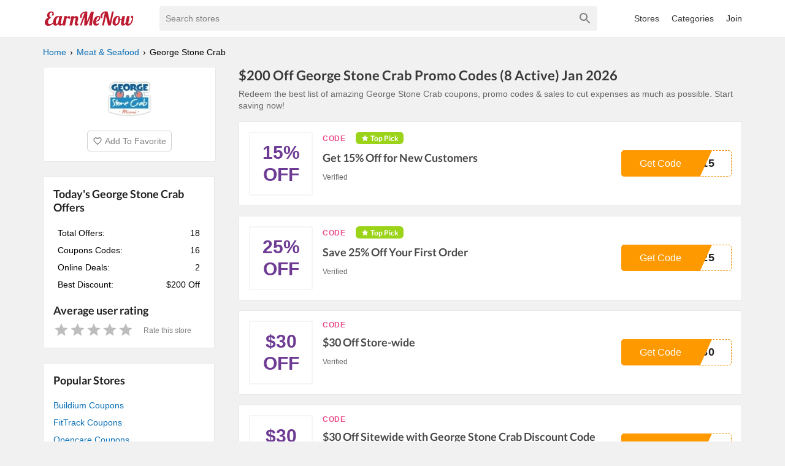

--- FILE ---
content_type: text/html; charset=utf-8
request_url: https://www.earnmenow.com/store/george-stone-crab-coupons/
body_size: 8130
content:
<!DOCTYPE html><html lang="en"><head><meta charSet="utf-8"/><meta name="viewport" content="width=device-width, initial-scale=1"/><link rel="apple-touch-icon" sizes="76x76" href="/fav/apple-touch-icon.png"/><link rel="icon" type="image/png" sizes="32x32" href="/fav/favicon-32x32.png"/><link rel="icon" type="image/png" sizes="16x16" href="/fav/favicon-16x16.png"/><link rel="manifest" href="/fav/site.webmanifest"/><link rel="mask-icon" href="/fav/safari-pinned-tab.svg" color="#5bbad5"/><link rel="shortcut icon" href="/fav/favicon.ico"/><meta name="msapplication-TileColor" content="#da532c"/><meta name="msapplication-config" content="/fav/browserconfig.xml"/><meta name="theme-color" content="#ffffff"/><link rel="preload" href="https://fonts.gstatic.com/s/lato/v17/S6u9w4BMUTPHh6UVSwiPGQ3q5d0.woff2" as="font" crossorigin="anonymous"/><title>$200 Off George Stone Crab Promo Codes (8 Active) Jan 2026</title><meta name="description" content="Redeem the best list of amazing George Stone Crab coupons, promo codes &amp; sales to cut expenses as much as possible. Start saving now!"/><meta property="og:url" content="https://www.earnmenow.com/store/george-stone-crab-coupons/"/><meta property="og:title" content="$200 Off George Stone Crab Promo Codes (8 Active) Jan 2026"/><meta property="og:description" content="Redeem the best list of amazing George Stone Crab coupons, promo codes &amp; sales to cut expenses as much as possible. Start saving now!"/><meta property="og:image" content="https://static.earnmenow.com/stores/george-stone-crab-coupons.png"/><meta property="og:site_name" content="EarnMeNow.com"/><meta property="og:type" content="website"/><script type="application/ld+json">{
  "@context": "http://schema.org",
  "@type": "Store",
  "name": "George Stone Crab Coupons",
  "logo": "https://static.earnmenow.com/stores/george-stone-crab-coupons.png",
  "image": "https://static.earnmenow.com/stores/george-stone-crab-coupons.png",
  "url": "https://www.georgestonecrab.com/",
  "sameAs": "https://www.georgestonecrab.com/",
  "mainEntityOfPage": {
    "@type": "WebPage",
    "url": "https://www.earnmenow.com/store/george-stone-crab-coupons/",
    "name": "$200 Off George Stone Crab Promo Codes (8 Active) Jan 2026",
    "description": "Redeem the best list of amazing George Stone Crab coupons, promo codes & sales to cut expenses as much as possible. Start saving now!",
    "publisher": {
      "@type": "Organization",
      "name": "EarnMeNow.com",
      "logo": {
        "@type": "ImageObject",
        "contentUrl": "https://www.earnmenow.com/logo/emn.svg"
      },
      "url": "https://www.earnmenow.com",
      "contactPoint": {
        "email": "contact@earnmenow.com",
        "contactType": "Customer Service",
        "availableLanguage": "English"
      }
    }
  }
}</script><link rel="canonical" href="https://www.earnmenow.com/store/george-stone-crab-coupons/"/><meta name="next-head-count" content="22"/><link rel="preload" href="/_next/static/css/fd5ba8e113c24800b46c.css" as="style"/><link rel="stylesheet" href="/_next/static/css/fd5ba8e113c24800b46c.css" data-n-g=""/><noscript data-n-css=""></noscript><script defer="" nomodule="" src="/_next/static/chunks/polyfills-a54b4f32bdc1ef890ddd.js"></script><script src="/_next/static/chunks/webpack-61095c13c5984b221292.js" defer=""></script><script src="/_next/static/chunks/framework-7ed9e7174fd43fb9a6b7.js" defer=""></script><script src="/_next/static/chunks/main-3d49fc9208a45ca951a0.js" defer=""></script><script src="/_next/static/chunks/pages/_app-0824a59133cf8d705ac3.js" defer=""></script><script src="/_next/static/chunks/698-08e0ea220ca9e39977bb.js" defer=""></script><script src="/_next/static/chunks/823-eff089d8ce2e9bfa5d7a.js" defer=""></script><script src="/_next/static/chunks/477-e7e340e936d4c8963736.js" defer=""></script><script src="/_next/static/chunks/pages/store/%5Bslug%5D-3e6f7851d9216eedd663.js" defer=""></script><script src="/_next/static/5qjX93AvrzDW1tB2OKUoq/_buildManifest.js" defer=""></script><script src="/_next/static/5qjX93AvrzDW1tB2OKUoq/_ssgManifest.js" defer=""></script></head><body><div id="__next"><header><div class="primary-header"><div class="container"><div class="nav-top"><div class="main-menu"><svg viewBox="0 0 24 24" fill="gray" width="32px" height="32px"><path d="M3 18h18v-2H3v2zm0-5h18v-2H3v2zm0-7v2h18V6H3z"></path></svg><div class="main-menu-list "><a href="/stores/">All Stores</a><a href="/coupon-categories/">All Categories</a><div><a>Join</a></div></div></div><img class="nav-logo w150" src="/logo/emn.svg" alt="EarnMeNow.com"/><style data-emotion-css="2b097c-container">.css-2b097c-container{position:relative;box-sizing:border-box;}</style><div class="search css-2b097c-container"><style data-emotion-css="795ay2-control">.css-795ay2-control{-webkit-align-items:center;-webkit-box-align:center;-ms-flex-align:center;align-items:center;background-color:#f1f1f1;border-color:hsl(0,0%,80%);border-radius:4px;border-style:solid;border-width:0;box-shadow:none;cursor:default;display:-webkit-box;display:-webkit-flex;display:-ms-flexbox;display:flex;-webkit-flex-wrap:wrap;-ms-flex-wrap:wrap;flex-wrap:wrap;-webkit-box-pack:justify;-webkit-justify-content:space-between;-ms-flex-pack:justify;justify-content:space-between;min-height:38px;outline:0 !important;position:relative;-webkit-transition:all 100ms;transition:all 100ms;box-sizing:border-box;}.css-795ay2-control:hover{border-color:hsl(0,0%,70%);}</style><div class=" css-795ay2-control"><style data-emotion-css="1hwfws3">.css-1hwfws3{-webkit-align-items:center;-webkit-box-align:center;-ms-flex-align:center;align-items:center;display:-webkit-box;display:-webkit-flex;display:-ms-flexbox;display:flex;-webkit-flex:1;-ms-flex:1;flex:1;-webkit-flex-wrap:wrap;-ms-flex-wrap:wrap;flex-wrap:wrap;padding:2px 8px;-webkit-overflow-scrolling:touch;position:relative;overflow:hidden;box-sizing:border-box;}</style><div class=" css-1hwfws3"><style data-emotion-css="1wa3eu0-placeholder">.css-1wa3eu0-placeholder{color:hsl(0,0%,50%);margin-left:2px;margin-right:2px;position:absolute;top:50%;-webkit-transform:translateY(-50%);-ms-transform:translateY(-50%);transform:translateY(-50%);box-sizing:border-box;}</style><div class=" css-1wa3eu0-placeholder">Search stores</div><style data-emotion-css="1g6gooi">.css-1g6gooi{margin:2px;padding-bottom:2px;padding-top:2px;visibility:visible;color:hsl(0,0%,20%);box-sizing:border-box;}</style><div class="css-1g6gooi"><div class="" style="display:inline-block"><input type="text" autoCapitalize="none" autoComplete="off" autoCorrect="off" id="react-select-search-box-input" spellcheck="false" tabindex="0" value="" aria-autocomplete="list" aria-label="Search stores" style="box-sizing:content-box;width:1px;label:input;background:0;border:0;font-size:inherit;opacity:1;outline:0;padding:0;color:inherit"/><div style="position:absolute;top:0;left:0;visibility:hidden;height:0;overflow:scroll;white-space:pre"></div></div></div></div><style data-emotion-css="1wy0on6">.css-1wy0on6{-webkit-align-items:center;-webkit-box-align:center;-ms-flex-align:center;align-items:center;-webkit-align-self:stretch;-ms-flex-item-align:stretch;align-self:stretch;display:-webkit-box;display:-webkit-flex;display:-ms-flexbox;display:flex;-webkit-flex-shrink:0;-ms-flex-negative:0;flex-shrink:0;box-sizing:border-box;}</style><div class=" css-1wy0on6"><style data-emotion-css="at12u2-loadingIndicator">.css-at12u2-loadingIndicator{color:hsl(0,0%,80%);display:-webkit-box;display:-webkit-flex;display:-ms-flexbox;display:flex;padding:8px;-webkit-transition:color 150ms;transition:color 150ms;-webkit-align-self:center;-ms-flex-item-align:center;align-self:center;font-size:4px;line-height:1;margin-right:4px;text-align:center;vertical-align:middle;box-sizing:border-box;}</style><div aria-hidden="true" class=" css-at12u2-loadingIndicator"><style data-emotion-css="4dz72r animation-stj4i2">.css-4dz72r{-webkit-animation:animation-stj4i2 1s ease-in-out 0ms infinite;animation:animation-stj4i2 1s ease-in-out 0ms infinite;background-color:currentColor;border-radius:1em;display:inline-block;height:1em;vertical-align:top;width:1em;}@-webkit-keyframes animation-stj4i2{0%,80%,100%{opacity:0;}40%{opacity:1;}}@keyframes animation-stj4i2{0%,80%,100%{opacity:0;}40%{opacity:1;}}</style><span class="css-4dz72r"></span><style data-emotion-css="1f06n0c animation-stj4i2">.css-1f06n0c{-webkit-animation:animation-stj4i2 1s ease-in-out 160ms infinite;animation:animation-stj4i2 1s ease-in-out 160ms infinite;background-color:currentColor;border-radius:1em;display:inline-block;margin-left:1em;height:1em;vertical-align:top;width:1em;}@-webkit-keyframes animation-stj4i2{0%,80%,100%{opacity:0;}40%{opacity:1;}}@keyframes animation-stj4i2{0%,80%,100%{opacity:0;}40%{opacity:1;}}</style><span class="css-1f06n0c"></span><style data-emotion-css="1lqdfpi animation-stj4i2">.css-1lqdfpi{-webkit-animation:animation-stj4i2 1s ease-in-out 320ms infinite;animation:animation-stj4i2 1s ease-in-out 320ms infinite;background-color:currentColor;border-radius:1em;display:inline-block;margin-left:1em;height:1em;vertical-align:top;width:1em;}@-webkit-keyframes animation-stj4i2{0%,80%,100%{opacity:0;}40%{opacity:1;}}@keyframes animation-stj4i2{0%,80%,100%{opacity:0;}40%{opacity:1;}}</style><span class="css-1lqdfpi"></span></div><style data-emotion-css="tlfecz-indicatorContainer">.css-tlfecz-indicatorContainer{color:hsl(0,0%,80%);display:-webkit-box;display:-webkit-flex;display:-ms-flexbox;display:flex;padding:8px;-webkit-transition:color 150ms;transition:color 150ms;box-sizing:border-box;}.css-tlfecz-indicatorContainer:hover{color:hsl(0,0%,60%);}</style><div aria-hidden="true" class=" css-tlfecz-indicatorContainer"><svg height="24" width="24" viewBox="0 0 24 24"><path fill="gray" d="M15.5 14h-.79l-.28-.27C15.41 12.59 16 11.11 16 9.5 16 5.91 13.09 3 9.5 3S3 5.91 3 9.5 5.91 16 9.5 16c1.61 0 3.09-.59 4.23-1.57l.27.28v.79l5 4.99L20.49 19l-4.99-5zm-6 0C7.01 14 5 11.99 5 9.5S7.01 5 9.5 5 14 7.01 14 9.5 11.99 14 9.5 14z"></path></svg></div></div></div></div><div class="nav-menu"><a href="/stores/">Stores</a><a href="/coupon-categories/">Categories</a><div><a>Join</a></div></div></div></div></div></header><main class="m-main"><div class="container"><div class="main-content"><ul class="breadcrumbs" itemscope="" itemType="http://schema.org/BreadcrumbList"><li itemProp="itemListElement" itemscope="" itemType="http://schema.org/ListItem"><a itemProp="item" href="/"><span itemProp="name">Home</span></a><meta itemProp="position" content="1"/></li><li itemProp="itemListElement" itemscope="" itemType="http://schema.org/ListItem"><a itemProp="item" href="/coupon-category/meat-seafood/"><span itemProp="name">Meat &amp; Seafood</span></a><meta itemProp="position" content="2"/></li><li itemProp="itemListElement" itemscope="" itemType="http://schema.org/ListItem"><span itemProp="name">George Stone Crab</span><meta itemProp="position" content="3"/></li></ul><div class="s-logo shadow-box"><img src="https://static.earnmenow.com/stores/george-stone-crab-coupons.png" alt="George Stone Crab"/><div class="bt-fvr"><svg viewBox="0 0 24 24" fill="gray" width="16px" height="16px"><path d="M16.5 3c-1.74 0-3.41.81-4.5 2.09C10.91 3.81 9.24 3 7.5 3 4.42 3 2 5.42 2 8.5c0 3.78 3.4 6.86 8.55 11.54L12 21.35l1.45-1.32C18.6 15.36 22 12.28 22 8.5 22 5.42 19.58 3 16.5 3zm-4.4 15.55l-.1.1-.1-.1C7.14 14.24 4 11.39 4 8.5 4 6.5 5.5 5 7.5 5c1.54 0 3.04.99 3.57 2.36h1.87C13.46 5.99 14.96 5 16.5 5c2 0 3.5 1.5 3.5 3.5 0 2.89-3.14 5.74-7.9 10.05z"></path></svg><span>Add To Favorite</span></div></div><h1 class="s-name">$200 Off George Stone Crab Promo Codes (8 Active) Jan 2026</h1><h2 class="s-des">Redeem the best list of amazing George Stone Crab coupons, promo codes &amp; sales to cut expenses as much as possible. Start saving now!</h2><div class="content-area"><section class="list-coupons"><div class="c-item shadow-box"><div class="c-top"><div class="c-thumb"><span>15% Off</span></div><div class="c-body"><div class="c-content"><div class="c-flag"><div class="c-type"><span class="c-type-label code">CODE</span></div><div class="c-pick"><svg viewBox="0 0 20 20" fill="white" width="12px" height="12px"><path d="M9.362,9.158c0,0-3.16,0.35-5.268,0.584c-0.19,0.023-0.358,0.15-0.421,0.343s0,0.394,0.14,0.521    c1.566,1.429,3.919,3.569,3.919,3.569c-0.002,0-0.646,3.113-1.074,5.19c-0.036,0.188,0.032,0.387,0.196,0.506    c0.163,0.119,0.373,0.121,0.538,0.028c1.844-1.048,4.606-2.624,4.606-2.624s2.763,1.576,4.604,2.625    c0.168,0.092,0.378,0.09,0.541-0.029c0.164-0.119,0.232-0.318,0.195-0.505c-0.428-2.078-1.071-5.191-1.071-5.191    s2.353-2.14,3.919-3.566c0.14-0.131,0.202-0.332,0.14-0.524s-0.23-0.319-0.42-0.341c-2.108-0.236-5.269-0.586-5.269-0.586    s-1.31-2.898-2.183-4.83c-0.082-0.173-0.254-0.294-0.456-0.294s-0.375,0.122-0.453,0.294C10.671,6.26,9.362,9.158,9.362,9.158z"></path></svg><span>Top Pick</span></div></div><h3 class="c-title">Get 15% Off for New Customers</h3><div><span class="c-expries">Verified</span></div></div><div class="c-action"><button class="c-cta"><span class="c-cta-value">E15</span><div class="c-cta-label"><span>Get Code</span></div></button></div></div></div></div><div class="c-item shadow-box"><div class="c-top"><div class="c-thumb"><span>25% Off</span></div><div class="c-body"><div class="c-content"><div class="c-flag"><div class="c-type"><span class="c-type-label code">CODE</span></div><div class="c-pick"><svg viewBox="0 0 20 20" fill="white" width="12px" height="12px"><path d="M9.362,9.158c0,0-3.16,0.35-5.268,0.584c-0.19,0.023-0.358,0.15-0.421,0.343s0,0.394,0.14,0.521    c1.566,1.429,3.919,3.569,3.919,3.569c-0.002,0-0.646,3.113-1.074,5.19c-0.036,0.188,0.032,0.387,0.196,0.506    c0.163,0.119,0.373,0.121,0.538,0.028c1.844-1.048,4.606-2.624,4.606-2.624s2.763,1.576,4.604,2.625    c0.168,0.092,0.378,0.09,0.541-0.029c0.164-0.119,0.232-0.318,0.195-0.505c-0.428-2.078-1.071-5.191-1.071-5.191    s2.353-2.14,3.919-3.566c0.14-0.131,0.202-0.332,0.14-0.524s-0.23-0.319-0.42-0.341c-2.108-0.236-5.269-0.586-5.269-0.586    s-1.31-2.898-2.183-4.83c-0.082-0.173-0.254-0.294-0.456-0.294s-0.375,0.122-0.453,0.294C10.671,6.26,9.362,9.158,9.362,9.158z"></path></svg><span>Top Pick</span></div></div><h3 class="c-title">Save 25% Off Your First Order</h3><div><span class="c-expries">Verified</span></div></div><div class="c-action"><button class="c-cta"><span class="c-cta-value">T25</span><div class="c-cta-label"><span>Get Code</span></div></button></div></div></div></div><div class="c-item shadow-box"><div class="c-top"><div class="c-thumb"><span>$30 Off</span></div><div class="c-body"><div class="c-content"><div class="c-flag"><div class="c-type"><span class="c-type-label code">CODE</span></div></div><h3 class="c-title">$30 Off Store-wide</h3><div><span class="c-expries">Verified</span></div></div><div class="c-action"><button class="c-cta"><span class="c-cta-value">H30</span><div class="c-cta-label"><span>Get Code</span></div></button></div></div></div></div><div class="c-item shadow-box"><div class="c-top"><div class="c-thumb"><span>$30 Off</span></div><div class="c-body"><div class="c-content"><div class="c-flag"><div class="c-type"><span class="c-type-label code">CODE</span></div></div><h3 class="c-title">$30 Off Sitewide with George Stone Crab Discount Code</h3><div><span class="c-expries">Verified</span></div></div><div class="c-action"><button class="c-cta"><span class="c-cta-value">C30</span><div class="c-cta-label"><span>Get Code</span></div></button></div></div></div></div><div class="c-item shadow-box"><div class="c-top"><div class="c-thumb"><span>20% Off</span></div><div class="c-body"><div class="c-content"><div class="c-flag"><div class="c-type"><span class="c-type-label code">CODE</span></div></div><h3 class="c-title">20% Off First Order w/ George Stone Crab Discount Code</h3><div><span class="c-expries">Verified</span></div></div><div class="c-action"><button class="c-cta"><span class="c-cta-value">E20</span><div class="c-cta-label"><span>Get Code</span></div></button></div></div></div></div><div class="c-item shadow-box"><div class="c-top"><div class="c-thumb"><span>$25 Off</span></div><div class="c-body"><div class="c-content"><div class="c-flag"><div class="c-type"><span class="c-type-label code">CODE</span></div></div><h3 class="c-title">$25 Off Sitewide with George Stone Crab Discount Code</h3><div><span class="c-expries">Verified</span></div></div><div class="c-action"><button class="c-cta"><span class="c-cta-value">E25</span><div class="c-cta-label"><span>Get Code</span></div></button></div></div></div></div><div class="c-item shadow-box"><div class="c-top"><div class="c-thumb"><span>$25 Off</span></div><div class="c-body"><div class="c-content"><div class="c-flag"><div class="c-type"><span class="c-type-label code">CODE</span></div></div><h3 class="c-title">$25 Off Your Order w/ George Stone Crab Promo Code</h3><div><span class="c-expries">Verified</span></div></div><div class="c-action"><button class="c-cta"><span class="c-cta-value">E25</span><div class="c-cta-label"><span>Get Code</span></div></button></div></div></div></div><div class="c-item shadow-box"><div class="c-top"><div class="c-thumb"><span>$30 Off</span></div><div class="c-body"><div class="c-content"><div class="c-flag"><div class="c-type"><span class="c-type-label code">CODE</span></div></div><h3 class="c-title">$30 Off Sitewide with George Stone Crab Coupon Code</h3><div><span class="c-expries">Verified</span></div></div><div class="c-action"><button class="c-cta"><span class="c-cta-value">E30</span><div class="c-cta-label"><span>Get Code</span></div></button></div></div></div></div><div class="c-item shadow-box"><div class="c-top"><div class="c-thumb"><span>$25 Off</span></div><div class="c-body"><div class="c-content"><div class="c-flag"><div class="c-type"><span class="c-type-label">DEAL</span></div></div><h3 class="c-title">Win Up To $25 Off w/ Email Sign Up</h3><div><span class="c-expries"></span></div></div><div class="c-action"><button class="c-cta bt-deal"><span>Get Deal</span></button></div></div></div></div><div class="c-item shadow-box"><div class="c-top"><div class="c-thumb"><span>SALE</span></div><div class="c-body"><div class="c-content"><div class="c-flag"><div class="c-type"><span class="c-type-label">DEAL</span></div></div><h3 class="c-title">Sign Up for More Exclusive Deals</h3><div><span class="c-expries"></span></div></div><div class="c-action"><button class="c-cta bt-deal"><span>Get Deal</span></button></div></div></div></div></section><div><p class="label-expr">Unverified George Stone Crab Promo Codes</p><section class="list-coupons"><div class="c-item shadow-box"><div class="c-top"><div class="c-thumb"><span>25% Off</span></div><div class="c-body"><div class="c-content"><div class="c-flag"><div class="c-type"><span class="c-type-label code">CODE</span></div></div><h3 class="c-title">25% Off Orders $300+ w/ George Stone Crab Promo Code</h3><div><span class="c-expries">Unverified</span></div></div><div class="c-action"><button class="c-cta"><span class="c-cta-value">H25</span><div class="c-cta-label"><span>Get Code</span></div></button></div></div></div></div><div class="c-item shadow-box"><div class="c-top"><div class="c-thumb"><span>$40 Off</span></div><div class="c-body"><div class="c-content"><div class="c-flag"><div class="c-type"><span class="c-type-label code">CODE</span></div></div><h3 class="c-title">$40 Off Orders Over $200 with George Stone Crab Coupon Code</h3><div><span class="c-expries">Unverified</span></div></div><div class="c-action"><button class="c-cta"><span class="c-cta-value">S40</span><div class="c-cta-label"><span>Get Code</span></div></button></div></div></div></div><div class="c-item shadow-box"><div class="c-top"><div class="c-thumb"><span>$40 Off</span></div><div class="c-body"><div class="c-content"><div class="c-flag"><div class="c-type"><span class="c-type-label code">CODE</span></div></div><h3 class="c-title">$40 Off Orders Over $200 with George Stone Crab Discount Code</h3><div><span class="c-expries">Unverified</span></div></div><div class="c-action"><button class="c-cta"><span class="c-cta-value">S40</span><div class="c-cta-label"><span>Get Code</span></div></button></div></div></div></div></section><div class="bt-showmore"><span>View more unverified codes</span></div></div><div><p class="label-expr">George Stone Crab Coupon FAQ</p><section class="list-coupons store-stat shadow-box faqs"><div><h3>Where can I find George Stone Crab coupons?</h3><p>You simply find up-to-date George Stone Crab coupons and promotional codes on EarnMeNow.com. Search for top George Stone Crab discount codes with the red label in the list. All active promo codes are verified by humans everyday and placed at the top of the list. Another offers and promotions can be found at bottom.</p></div><div><h3>How do I use my George Stone Crab discount code?</h3><p>First, find George Stone Crab discount code on this page and then click the code to copy it to your clipboard. Next, open George Stone Crab’s website at georgestonecrab.com and paste your code in the  “Discount Code” box during checkout. You will see a confirmation message of your discounted total order amount when your code is applied, or an error when your code didn’t work. For some discount codes having exclusions, we’ll notate in the description.</p></div><div><h3>My George Stone Crab promo code didn&#x27;t work. What can I do?</h3><p>In case, promo codes may not work because of special exceptions such as the limit for selected products, limited using time. Besides, you can meet the demand of adding your email address during applying the code. Be sure to read exclusions and descriptions carefully. You can also try another George Stone Crab coupon code on this page until you find out the best discount.</p></div><div><h3>How often does George Stone Crab offer online discount codes?</h3><p>George Stone Crab releases coupons online periodically. The EarnMeNow.com team checks for new George Stone Crab discount codes everyday to make sure all of them are up to date. Be sure to stop by this page so often to look for the latest discount code and the best saving on your orders.</p></div><div><h3>What&#x27;s today&#x27;s best George Stone Crab coupon?</h3><p>Today’s biggest George Stone Crab discount code is for $200 Off. Out of 18 active coupons, this is the best coupon available until now.</p></div><div><h3>How many coupons is George Stone Crab offering today?</h3><p>Currently, George Stone Crab is offering 16 discount codes and 2 offers. Today&#x27;s best George Stone Crab coupon is for $200 Off.</p></div></section></div></div><div class="store-info"><div class="store-stat shadow-box"><h3>Today&#x27;s George Stone Crab Offers</h3><div><div class="store-info-stat"><table class="store-info-stat-table"><tbody><tr><td class="stat-label">Total Offers:</td><td class="stat-value">18</td></tr><tr><td class="stat-label">Coupons Codes:</td><td class="stat-value">16</td></tr><tr><td class="stat-label">Online Deals:</td><td class="stat-value">2</td></tr><tr><td class="stat-label">Best Discount:</td><td class="stat-value">$200 Off</td></tr></tbody></table></div></div><div class="store-rating"><h3>Average user rating</h3></div></div><div class="relative-store shadow-box"><h3>Popular Stores</h3><a href="/store/buildium-coupons/">Buildium Coupons</a><a href="/store/fittrack-coupons/">FitTrack Coupons</a><a href="/store/opencare-coupons/">Opencare Coupons</a><a href="/store/innovia-coupons/">Innovia Coupons</a><a href="/store/springwell-water-coupons/">SpringWell Water Coupons</a><a href="/store/roadtrippers-coupons/">Roadtrippers Coupons</a><a href="/store/numan-voucher-codes/">Numan Coupons</a><a href="/store/myx-fitness-coupons/">Myx Fitness Coupons</a></div><div class="relative-store shadow-box "><h3>Related Categories</h3><div class="r-cats"><a href="/coupon-category/food-ingredients/">Food &amp; Ingredients</a><a href="/coupon-category/grocery-food/">Grocery &amp; Food</a><a href="/coupon-category/lifestyle/">Lifestyle</a></div></div></div></div></div></main><footer class="footer"><div class="container"><img class="nav-logo w150" src="/logo/emn.svg" alt="EarnMeNow.com"/><ul class="footer-menu"><li><a href="/stores/">All Store</a></li><li><a href="/coupon-categories/">Categories</a></li><li><a href="/privacy-policy/">Privacy Policy</a></li><li><a href="/contact/">Contact</a></li><li><a href="/sitemap.xml">Sitemap</a></li></ul><p class="copyright">Copyright © 2024 EarnMeNow.com - Coupons, Promo Codes &amp; Hot Deals 2024. All Rights Reserved.</p><p>If you make a purchase after clicking on the links on this site, we may earn an affiliate commission from the site you visit.</p></div></footer></div><script id="__NEXT_DATA__" type="application/json">{"props":{"pageProps":{"store":{"relative_cats":[{"name":"Food \u0026 Ingredients","slug":"food-ingredients"},{"name":"Grocery \u0026 Food","slug":"grocery-food"},{"name":"Lifestyle","slug":"lifestyle"}],"rates":[],"_id":"6394a302a896cf1daa609535","name":"George Stone Crab","slug":"george-stone-crab-coupons","aff_url":"https://www.georgestonecrab.com/","heading":"George Stone Crab Coupons","image":"https://static.earnmenow.com/stores/george-stone-crab-coupons.png","info":"","best_deal":"$200 Off","des":"Redeem the best list of amazing George Stone Crab coupons, promo codes \u0026 sales to cut expenses as much as possible. Start saving now!","ads_id":"95262","network":"skimlink","category":"meat-seafood","creator":"8","createdAt":"2022-12-10T15:17:22.424Z","updatedAt":"2025-10-20T06:44:23.526Z","featured":false,"status":"publish","domain":"georgestonecrab.com","coupons":[],"reviewedAt":"2022-12-10T15:39:24.236Z","skl_inactive":false,"has_new_cp":true,"socials":["https://www.facebook.com/GeorgeStoneCrab","https://www.instagram.com/georgestonecrab"],"total_coupon":18,"total_code":16,"total_sale":2,"main_title":"$200 Off George Stone Crab Promo Codes (8 Active) Jan 2026","heading_date":"$200 Off George Stone Crab Promo Codes (8 Active) Jan 2026","rate":{"averateRate":0,"numberRate":0,"isRated":false,"myRate":0}},"minStore":{"_id":"6394a302a896cf1daa609535","name":"George Stone Crab","slug":"george-stone-crab-coupons","image":"https://static.earnmenow.com/stores/george-stone-crab-coupons.png","network":"skimlink"},"category":{"tree":[],"_id":"6389a334912b77533725ea7e","name":"Meat \u0026 Seafood","slug":"meat-seafood","parent":{"name":"Root","slug":"root"}},"validCoupons":[{"_id":"68f5da47941356faf90eb2d3","title":"Get 15% Off for New Customers","draft_title":"","status":"publish","verify":"verified coupon","url":"https://www.georgestonecrab.com/","type":"code","code":"WELCOME15","expire":"Verified","start_date":"","order":1760942664,"used":0,"save":"15% Off","creator":"200","createdAt":"2025-10-20T06:44:23.526Z","updatedAt":"2025-10-20T06:44:23.526Z","featured":false,"description":"Welcome savings! Take 15% off your order and savor premium seafood at a great price.","isTopPick":true},{"_id":"68f5da47941356faf90eb2d2","title":"Save 25% Off Your First Order","draft_title":"","status":"publish","verify":"verified coupon","url":"https://www.georgestonecrab.com/","type":"code","code":"FIRST25","expire":"Verified","start_date":"","order":1760942663,"used":0,"save":"25% Off","creator":"200","createdAt":"2025-10-20T06:44:23.479Z","updatedAt":"2025-10-20T06:44:23.479Z","featured":false,"description":"Enjoy a fantastic 25% discount on your first purchase. Start saving on the freshest stone crab today!","isTopPick":true},{"_id":"68bc96efa2069b469a0d36c3","title":"$30 Off Store-wide","draft_title":"Get $30 Off Store-wide. Exclusions: Other","status":"publish","verify":"verified coupon","url":"https://www.georgestonecrab.com/","type":"code","code":"FRESH30","expire":"Verified","start_date":"","order":1757189871,"used":0,"save":"$30 Off","creator":"200","createdAt":"2025-09-06T20:17:51.939Z","updatedAt":"2025-09-06T20:17:51.939Z","featured":false,"description":"Save $30 on your order site-wide at George Stone Crab. Some exclusions apply."},{"_id":"663ccdf6910708826a0a9f8a","title":"$30 Off Sitewide with George Stone Crab Discount Code","status":"publish","verify":"verified coupon","url":"https://www.georgestonecrab.com/","type":"code","code":"SC30","expire":"Verified","start_date":"","order":1715260918,"used":0,"save":"$30 Off","creator":"200","createdAt":"2024-05-09T13:21:58.163Z","updatedAt":"2024-05-09T14:14:17.104Z","featured":false},{"_id":"661d0b5941399bfa630bda8f","title":"20% Off First Order w/ George Stone Crab Discount Code","status":"publish","verify":"verified coupon","url":"https://www.georgestonecrab.com/","type":"code","code":"WELCOME20","expire":"Verified","start_date":"","order":1713179481,"used":0,"save":"20% Off","creator":"200","createdAt":"2024-04-15T11:11:21.379Z","updatedAt":"2024-04-15T14:59:42.915Z","featured":false},{"_id":"660c2f21370fc530ff08ca48","title":"$25 Off Sitewide with George Stone Crab Discount Code","status":"publish","verify":"verified coupon","url":"https://www.georgestonecrab.com/","type":"code","code":"WELCOME25","expire":"Verified","start_date":"","order":1712074529,"used":0,"save":"$25 Off","creator":"200","createdAt":"2024-04-02T16:15:29.106Z","updatedAt":"2024-04-02T16:22:36.569Z","featured":false},{"_id":"657fe4003d9cef00ec503cf7","title":"$25 Off Your Order w/ George Stone Crab Promo Code","status":"publish","verify":"verified coupon","url":"https://www.georgestonecrab.com/","type":"code","code":"FREE25","expire":"Verified","start_date":"","order":1702880256,"used":0,"save":"$25 Off","creator":"200","createdAt":"2023-12-18T06:17:36.776Z","updatedAt":"2023-12-18T06:19:08.778Z","featured":false},{"_id":"6394a302a896cf1daa609538","title":"$30 Off Sitewide with George Stone Crab Coupon Code","status":"publish","verify":"verified coupon","url":"https://www.georgestonecrab.com/","type":"code","code":"SAVE30","expire":"Verified","start_date":"","order":1702534611,"used":0,"save":"$30 Off","creator":"8","createdAt":"2022-12-10T15:17:22.448Z","updatedAt":"2022-12-10T15:17:22.448Z","featured":false},{"_id":"6394a73649a16e0ab601bd94","title":"Win Up To $25 Off w/ Email Sign Up","status":"publish","url":"https://www.georgestonecrab.com/","type":"sale","code":"","expire":"","start_date":"","order":3,"used":0,"save":"$25 Off","createdAt":"2022-12-10T15:35:18.639Z","updatedAt":"2022-12-10T15:35:18.639Z","featured":false},{"_id":"6394a75562f5b2105f1891f2","title":"Sign Up for More Exclusive Deals","status":"publish","url":"https://www.georgestonecrab.com/","type":"sale","code":"","expire":"","start_date":"","order":1,"used":0,"save":"SALE","createdAt":"2022-12-10T15:35:49.804Z","updatedAt":"2022-12-10T15:35:49.804Z","featured":false}],"unverifiedCoupons":[{"_id":"65ffa8cfc9ccc69e8d0bdb26","title":"25% Off Orders $300+ w/ George Stone Crab Promo Code","status":"publish","verify":"unverified code","url":"https://www.georgestonecrab.com/","type":"code","code":"MARCH25","expire":"Unverified","start_date":"","order":1711253711,"used":0,"save":"25% Off","creator":"200","createdAt":"2024-03-24T04:15:11.497Z","updatedAt":"2024-03-25T16:10:15.513Z","featured":false},{"_id":"65dcb2fe2c15f500f4024464","title":"$40 Off Orders Over $200 with George Stone Crab Coupon Code","status":"publish","verify":"unverified code","url":"https://www.georgestonecrab.com/","type":"code","code":"PRES40","expire":"Unverified","start_date":"","order":1708962558,"used":0,"save":"$40 Off","creator":"200","createdAt":"2024-02-26T15:49:18.604Z","updatedAt":"2024-02-26T15:50:55.084Z","featured":false},{"_id":"65afddf15203c94d93442509","title":"$40 Off Orders Over $200 with George Stone Crab Discount Code","status":"publish","verify":"unverified code","url":"https://www.georgestonecrab.com/","type":"code","code":"FRIENDS40","expire":"Unverified","start_date":"","order":1706024433,"used":0,"save":"$40 Off","creator":"200","createdAt":"2024-01-23T15:40:33.623Z","updatedAt":"2024-01-23T15:43:47.587Z","featured":false},{"_id":"6394a302a896cf1daa609536","title":"$200 Off Orders $1,000+ with George Stone Crab Promo Code","status":"publish","verify":"unverified code","url":"https://www.georgestonecrab.com/","type":"code","code":"CODE200","expire":"Unverified","start_date":"","order":1702534613,"used":0,"save":"$200 Off","creator":"8","createdAt":"2022-12-10T15:17:22.434Z","updatedAt":"2022-12-10T15:17:22.434Z","featured":false},{"_id":"6394a302a896cf1daa609537","title":"$75 Off Orders Over $500 w/ George Stone Crab Discount Code","status":"publish","verify":"unverified code","url":"https://www.georgestonecrab.com/","type":"code","code":"CODE75","expire":"Unverified","start_date":"","order":1702534612,"used":0,"save":"$75 Off","creator":"8","createdAt":"2022-12-10T15:17:22.441Z","updatedAt":"2022-12-10T15:17:22.441Z","featured":false},{"_id":"6394a302a896cf1daa609539","title":"$30 Off Your Order w/ George Stone Crab Coupon Code","status":"publish","verify":"unverified code","url":"https://www.georgestonecrab.com/","type":"code","code":"30OFF","expire":"Unverified","start_date":"","order":1702534610,"used":0,"save":"$30 Off","creator":"8","createdAt":"2022-12-10T15:17:22.455Z","updatedAt":"2022-12-10T15:17:22.455Z","featured":false},{"_id":"647221572905cb798b555fa7","title":"$50 Off Sitewide with George Stone Crab Discount Code","status":"publish","verify":"unverified code","url":"https://www.georgestonecrab.com/","type":"code","code":"HONOR","expire":"Unverified","start_date":"","order":1702534593,"used":0,"save":"$50 Off","creator":"200","createdAt":"2023-05-27T15:27:19.890Z","updatedAt":"2023-05-27T15:34:55.277Z","featured":false},{"_id":"6569e70807c62e176f52abdb","title":"$40 Off Orders $180+ with George Stone Crab Promo Code","status":"publish","verify":"unverified code","url":"https://www.georgestonecrab.com/","type":"code","code":"VIP40OFF","expire":"Unverified","start_date":"","order":1701439240,"used":0,"save":"$40 Off","creator":"200","createdAt":"2023-12-01T14:00:40.849Z","updatedAt":"2023-12-01T14:04:47.327Z","featured":false}],"expiredCoupons":[],"featured_stores":[{"_id":"5f804e6a6be86d385d32bf0c","name":"Buildium","slug":"buildium-coupons"},{"_id":"5f804e6a6be86d385d32bfd5","name":"FitTrack","slug":"fittrack-coupons"},{"_id":"5f804e6a6be86d385d32c046","name":"Opencare","slug":"opencare-coupons"},{"_id":"5f804e6a6be86d385d32c1ab","name":"Innovia","slug":"innovia-coupons"},{"_id":"5f804e6a6be86d385d32c1b6","name":"SpringWell Water","slug":"springwell-water-coupons"},{"_id":"5f804e6a6be86d385d32c1bf","name":"Roadtrippers","slug":"roadtrippers-coupons"},{"_id":"5f804e6b6be86d385d32c538","name":"Numan","slug":"numan-voucher-codes"},{"_id":"5f804e6b6be86d385d32c690","name":"Myx Fitness","slug":"myx-fitness-coupons"}],"relative_stores":[],"queryCoupon":null,"schemaOrg":{"@context":"http://schema.org","@type":"Store","name":"George Stone Crab Coupons","logo":"https://static.earnmenow.com/stores/george-stone-crab-coupons.png","image":"https://static.earnmenow.com/stores/george-stone-crab-coupons.png","url":"https://www.georgestonecrab.com/","sameAs":"https://www.georgestonecrab.com/","mainEntityOfPage":{"@type":"WebPage","url":"https://www.earnmenow.com/store/george-stone-crab-coupons/","name":"$200 Off George Stone Crab Promo Codes (8 Active) Jan 2026","description":"Redeem the best list of amazing George Stone Crab coupons, promo codes \u0026 sales to cut expenses as much as possible. Start saving now!","publisher":{"@type":"Organization","name":"EarnMeNow.com","logo":{"@type":"ImageObject","contentUrl":"https://www.earnmenow.com/logo/emn.svg"},"url":"https://www.earnmenow.com","contactPoint":{"email":"contact@earnmenow.com","contactType":"Customer Service","availableLanguage":"English"}}}},"faqs":[{"question":"Where can I find George Stone Crab coupons?","answer":"You simply find up-to-date George Stone Crab coupons and promotional codes on EarnMeNow.com. Search for top George Stone Crab discount codes with the red label in the list. All active promo codes are verified by humans everyday and placed at the top of the list. Another offers and promotions can be found at bottom."},{"question":"How do I use my George Stone Crab discount code?","answer":"First, find George Stone Crab discount code on this page and then click the code to copy it to your clipboard. Next, open George Stone Crab’s website at georgestonecrab.com and paste your code in the  “Discount Code” box during checkout. You will see a confirmation message of your discounted total order amount when your code is applied, or an error when your code didn’t work. For some discount codes having exclusions, we’ll notate in the description."},{"question":"My George Stone Crab promo code didn't work. What can I do?","answer":"In case, promo codes may not work because of special exceptions such as the limit for selected products, limited using time. Besides, you can meet the demand of adding your email address during applying the code. Be sure to read exclusions and descriptions carefully. You can also try another George Stone Crab coupon code on this page until you find out the best discount."},{"question":"How often does George Stone Crab offer online discount codes?","answer":"George Stone Crab releases coupons online periodically. The EarnMeNow.com team checks for new George Stone Crab discount codes everyday to make sure all of them are up to date. Be sure to stop by this page so often to look for the latest discount code and the best saving on your orders."},{"question":"What's today's best George Stone Crab coupon?","answer":"Today’s biggest George Stone Crab discount code is for $200 Off. Out of 18 active coupons, this is the best coupon available until now."},{"question":"How many coupons is George Stone Crab offering today?","answer":"Currently, George Stone Crab is offering 16 discount codes and 2 offers. Today's best George Stone Crab coupon is for $200 Off."}],"showCode":false},"__N_SSP":true},"page":"/store/[slug]","query":{"slug":"george-stone-crab-coupons"},"buildId":"5qjX93AvrzDW1tB2OKUoq","isFallback":false,"gssp":true,"scriptLoader":[]}</script><script defer src="https://static.cloudflareinsights.com/beacon.min.js/vcd15cbe7772f49c399c6a5babf22c1241717689176015" integrity="sha512-ZpsOmlRQV6y907TI0dKBHq9Md29nnaEIPlkf84rnaERnq6zvWvPUqr2ft8M1aS28oN72PdrCzSjY4U6VaAw1EQ==" data-cf-beacon='{"version":"2024.11.0","token":"438518e0ffe449e3a7dedb92bbda4466","r":1,"server_timing":{"name":{"cfCacheStatus":true,"cfEdge":true,"cfExtPri":true,"cfL4":true,"cfOrigin":true,"cfSpeedBrain":true},"location_startswith":null}}' crossorigin="anonymous"></script>
</body></html>

--- FILE ---
content_type: application/javascript; charset=UTF-8
request_url: https://www.earnmenow.com/_next/static/5qjX93AvrzDW1tB2OKUoq/_buildManifest.js
body_size: 313
content:
self.__BUILD_MANIFEST=function(s,c){return{__rewrites:{beforeFiles:[],afterFiles:[],fallback:[]},"/":[s,c,"static/chunks/pages/index-4b35753d1e477c0d5142.js"],"/404":[s,c,"static/chunks/pages/404-5277ca1fab9cbe3598e1.js"],"/_error":["static/chunks/pages/_error-9faf4177fb4e528b4124.js"],"/contact":[s,c,"static/chunks/pages/contact-8e283f074ccd0905cec7.js"],"/coupon-categories":[s,c,"static/chunks/pages/coupon-categories-ac0c0ab02bcf54bd36ff.js"],"/coupon-category/[slug]":[s,"static/chunks/450-7111e038fe6ffeac733c.js",c,"static/chunks/pages/coupon-category/[slug]-6b9f88e0970720ff6311.js"],"/go-store/[sid]":["static/chunks/pages/go-store/[sid]-48d027305fe9f91210a3.js"],"/me/favorites":[s,c,"static/chunks/pages/me/favorites-5fa61c92601f49f2f7b0.js"],"/out/[cid]":["static/chunks/pages/out/[cid]-987ecbc27d6b131f86f5.js"],"/privacy-policy":[s,c,"static/chunks/pages/privacy-policy-209cdbe8b39b5c5a7f50.js"],"/reset-password":[s,c,"static/chunks/pages/reset-password-3d258a37efb81646308e.js"],"/sitemap-category.xml":["static/chunks/pages/sitemap-category.xml-78614cb262b44f016cf8.js"],"/sitemap-store.xml":["static/chunks/pages/sitemap-store.xml-8ddfdddfd78058d4d607.js"],"/sitemap.xml":["static/chunks/pages/sitemap.xml-31edd3d5d29d0af485ec.js"],"/store/[slug]":[s,"static/chunks/823-eff089d8ce2e9bfa5d7a.js",c,"static/chunks/pages/store/[slug]-3e6f7851d9216eedd663.js"],"/stores":[s,c,"static/chunks/pages/stores-4f2c7dac6de0507b95cb.js"],sortedPages:["/","/404","/_app","/_error","/contact","/coupon-categories","/coupon-category/[slug]","/go-store/[sid]","/me/favorites","/out/[cid]","/privacy-policy","/reset-password","/sitemap-category.xml","/sitemap-store.xml","/sitemap.xml","/store/[slug]","/stores"]}}("static/chunks/698-08e0ea220ca9e39977bb.js","static/chunks/477-e7e340e936d4c8963736.js"),self.__BUILD_MANIFEST_CB&&self.__BUILD_MANIFEST_CB();

--- FILE ---
content_type: application/javascript; charset=UTF-8
request_url: https://www.earnmenow.com/_next/static/chunks/pages/store/%5Bslug%5D-3e6f7851d9216eedd663.js
body_size: 4783
content:
(self.webpackChunk_N_E=self.webpackChunk_N_E||[]).push([[263],{1713:function(e,t,s){"use strict";s.d(t,{Z:function(){return c}});var n=s(5893);function c(e){var t=e.category,s=e.store;return t?(0,n.jsxs)("ul",{className:"breadcrumbs",itemScope:!0,itemType:"http://schema.org/BreadcrumbList",children:[(0,n.jsxs)("li",{itemProp:"itemListElement",itemScope:!0,itemType:"http://schema.org/ListItem",children:[(0,n.jsx)("a",{itemProp:"item",href:"/",children:(0,n.jsx)("span",{itemProp:"name",children:"Home"})}),(0,n.jsx)("meta",{itemProp:"position",content:"1"})]}),t.tree.map((function(e,t){return(0,n.jsxs)("li",{itemProp:"itemListElement",itemScope:!0,itemType:"http://schema.org/ListItem",children:[(0,n.jsx)("a",{itemProp:"item",href:"/coupon-category/".concat(e.slug,"/"),children:(0,n.jsx)("span",{itemProp:"name",children:e.name})}),(0,n.jsx)("meta",{itemProp:"position",content:t+2})]},e.slug)})),(0,n.jsxs)("li",{itemProp:"itemListElement",itemScope:!0,itemType:"http://schema.org/ListItem",children:[s?(0,n.jsx)("a",{itemProp:"item",href:"/coupon-category/".concat(t.slug,"/"),children:(0,n.jsx)("span",{itemProp:"name",children:t.name})}):(0,n.jsx)("span",{itemProp:"name",children:t.name}),(0,n.jsx)("meta",{itemProp:"position",content:t.tree.length+2})]}),s?(0,n.jsxs)("li",{itemProp:"itemListElement",itemScope:!0,itemType:"http://schema.org/ListItem",children:[(0,n.jsx)("span",{itemProp:"name",children:s.name}),(0,n.jsx)("meta",{itemProp:"position",content:t.tree.length+3})]}):""]}):(0,n.jsxs)("ul",{className:"breadcrumbs",itemScope:!0,itemType:"http://schema.org/BreadcrumbList",children:[(0,n.jsxs)("li",{itemProp:"itemListElement",itemScope:!0,itemType:"http://schema.org/ListItem",children:[(0,n.jsx)("a",{itemProp:"item",href:"/",children:(0,n.jsx)("span",{itemProp:"name",children:"Home"})}),(0,n.jsx)("meta",{itemProp:"position",content:"1"})]}),s?(0,n.jsxs)("li",{itemProp:"itemListElement",itemScope:!0,itemType:"http://schema.org/ListItem",children:[(0,n.jsx)("span",{itemProp:"name",children:s.name}),(0,n.jsx)("meta",{itemProp:"position",content:"2"})]}):""]})}},952:function(e,t,s){"use strict";s.d(t,{Z:function(){return l}});var n=s(5893),c=s(809),a=s.n(c),i=s(2447),r=s(7294),o=s(1664);function l(e){var t=e.c,s=e.store,c=e.showStoreLogo,l=e.showCode,d=(0,r.useState)(!1),h=(d[0],d[1],(0,r.useState)(!1)),p=(h[0],h[1],"application/json"),u=(0,r.useState)("Copy"),m=u[0],x=u[1],j=(0,r.useRef)(null);function v(){"amzn8a262e837423aa1cc905"==t._id||f(),"avangate"==s.network?(setTimeout((function(){window.location.href="/store/".concat(s.slug,"/?c=").concat(t._id)}),30),window.open("/out/".concat(t._id,"/"),"_blank")):"sale"==t.type?window.open("/out/".concat(t._id,"/"),"_blank"):(setTimeout((function(){window.location.href="/out/".concat(t._id,"/")}),30),window.open("/store/".concat(s.slug,"/?c=").concat(t._id),"_blank"))}var f=function(){var e=(0,i.Z)(a().mark((function e(){return a().wrap((function(e){for(;;)switch(e.prev=e.next){case 0:return e.prev=0,e.next=3,fetch("/api/coupon/action/",{method:"PATCH",headers:{"Content-Type":p},body:JSON.stringify({action:"click",store_id:s._id,coupon_id:t._id})});case 3:e.next=8;break;case 5:e.prev=5,e.t0=e.catch(0),console.log(e.t0);case 8:case"end":return e.stop()}}),e,null,[[0,5]])})));return function(){return e.apply(this,arguments)}}();return(0,n.jsx)("div",{className:"c-item shadow-box",children:(0,n.jsxs)("div",{className:"c-top",children:[t.isMarket?(0,n.jsx)("div",{className:"c-thumb",children:(0,n.jsx)("img",{src:t.logo,alt:"Market"})}):c?(0,n.jsx)("div",{className:"c-thumb",children:(0,n.jsx)(o.default,{href:"/store/[slug]",as:"/store/".concat(s.slug),children:(0,n.jsx)("img",{src:s.image,alt:s.name})})}):"Free Shipping"!=t.save?(0,n.jsx)("div",{className:"c-thumb",children:(0,n.jsx)("span",{children:t.save})}):(0,n.jsxs)("div",{className:"c-thumb",children:[(0,n.jsx)("span",{children:"FREE"}),(0,n.jsx)("span",{className:"free-ship",children:"SHIPPING"})]}),(0,n.jsxs)("div",{className:"c-body",children:[(0,n.jsxs)("div",{className:"c-content",onClick:function(){return v()},children:[(0,n.jsxs)("div",{className:"c-flag",children:[(0,n.jsx)("div",{className:"c-type",children:"code"==t.type?(0,n.jsx)("span",{className:"c-type-label code",children:"CODE"}):(0,n.jsx)("span",{className:"c-type-label",children:"DEAL"})}),t.isTopPick?(0,n.jsxs)("div",{className:"c-pick",children:[(0,n.jsx)("svg",{viewBox:"0 0 20 20",fill:"white",width:"12px",height:"12px",children:(0,n.jsx)("path",{d:"M9.362,9.158c0,0-3.16,0.35-5.268,0.584c-0.19,0.023-0.358,0.15-0.421,0.343s0,0.394,0.14,0.521    c1.566,1.429,3.919,3.569,3.919,3.569c-0.002,0-0.646,3.113-1.074,5.19c-0.036,0.188,0.032,0.387,0.196,0.506    c0.163,0.119,0.373,0.121,0.538,0.028c1.844-1.048,4.606-2.624,4.606-2.624s2.763,1.576,4.604,2.625    c0.168,0.092,0.378,0.09,0.541-0.029c0.164-0.119,0.232-0.318,0.195-0.505c-0.428-2.078-1.071-5.191-1.071-5.191    s2.353-2.14,3.919-3.566c0.14-0.131,0.202-0.332,0.14-0.524s-0.23-0.319-0.42-0.341c-2.108-0.236-5.269-0.586-5.269-0.586    s-1.31-2.898-2.183-4.83c-0.082-0.173-0.254-0.294-0.456-0.294s-0.375,0.122-0.453,0.294C10.671,6.26,9.362,9.158,9.362,9.158z"})}),(0,n.jsx)("span",{children:"Top Pick"})]}):"",t.isMarket?(0,n.jsx)("div",{className:"c-market",children:(0,n.jsx)("span",{children:t.label})}):""]}),(0,n.jsx)("h3",{className:"c-title",children:t.title}),(0,n.jsxs)("div",{children:[t.used>0?(0,n.jsx)("span",{className:"c-used",children:"Used ".concat(t.used," ").concat(t.used>1?"times.":"time.")}):"",(0,n.jsx)("span",{className:"c-expries",children:t.expire})]})]}),l?(0,n.jsx)("div",{className:"c-action",children:"code"==t.type?(0,n.jsxs)("div",{className:"copy-c-code",children:[(0,n.jsx)("div",{className:"c-code-value c-code-value-sm",children:(0,n.jsx)("input",{ref:j,id:"text-coupon-code",type:"text",value:t.code,readOnly:!0})}),(0,n.jsx)("button",{onClick:function(e){j.current.select(),document.execCommand("copy"),e.target.focus(),x("Copied")},className:"bt-copy-code bt-copy-code-sm",children:m})]}):(0,n.jsx)("button",{className:"c-cta bt-deal",onClick:function(){return v()},children:(0,n.jsx)("span",{children:"Get Deal"})})}):(0,n.jsx)("div",{className:"c-action",children:"code"==t.type?(0,n.jsxs)("button",{className:"c-cta",onClick:function(){return v()},children:[(0,n.jsx)("span",{className:"c-cta-value",children:t.code.substring(t.code.length-3)}),(0,n.jsx)("div",{className:"c-cta-label",children:(0,n.jsx)("span",{children:"Get Code"})})]}):(0,n.jsx)("button",{className:"c-cta bt-deal",onClick:function(){return v()},children:(0,n.jsx)("span",{children:"Get Deal"})})})]})]})})}},442:function(e,t,s){"use strict";s.r(t),s.d(t,{__N_SSP:function(){return N},default:function(){return _}});var n=s(5893),c=s(809),a=s.n(c),i=s(2447),r=s(1664),o=s(7294),l=s(9008),d=s(6742),h=s(9477),p=s(952),u=s(1713),m=s(628),x=s(9143),j=s(2692),v=s(3637),f=s(9226),g=s(4155),N=!0;function _(e){var t=e.store,s=e.minStore,c=e.category,N=e.validCoupons,_=e.unverifiedCoupons,b=e.expiredCoupons,y=e.featured_stores,w=e.relative_stores,C=e.queryCoupon,k=e.schemaOrg,S=e.faqs,P=e.showCode,T=(0,f.I0)(),L=(0,f.v9)((function(e){return e.isLoginned})),E=(0,o.useState)(!1),I=E[0],O=E[1],Z=(0,o.useState)(0),B=Z[0],z=Z[1],M=(0,o.useState)(t.rate),U=M[0],H=M[1],R=(0,o.useState)(!1),A=R[0],V=R[1],X=(0,o.useState)(!1),D=X[0],J=X[1],K=(0,o.useState)(!1),G=K[0],q=K[1],F=(0,o.useState)("Copy"),Q=F[0],W=F[1],Y=(0,o.useState)(!!C),$=Y[0],ee=Y[1],te=(0,o.useRef)(null),se=(0,o.useState)(_.length<=3),ne=se[0],ce=se[1],ae=(0,o.useState)(b.length<=3),ie=ae[0],re=ae[1],oe=function(){return ee(!1)};(0,o.useEffect)((function(){if(O(!0),H(t.rate),L&&xe(),C)"/store/".concat(t.slug,"/?c=").concat(C._id);else{"/store/".concat(t.slug,"/");he()}}),[t]);var le=function(){var e=(0,i.Z)(a().mark((function e(s){var n,c,i;return a().wrap((function(e){for(;;)switch(e.prev=e.next){case 0:if(n=s,!s&&B>0&&(n=B),!n){e.next=17;break}return e.prev=3,e.next=6,fetch("/api/store/rate/",{method:"PATCH",headers:{"Content-Type":"application/json"},body:JSON.stringify({action:"rate",store_id:t._id,value:n})});case 6:if(!(c=e.sent).ok){e.next=12;break}return e.next=10,c.json();case 10:i=e.sent,H(i);case 12:e.next=17;break;case 14:e.prev=14,e.t0=e.catch(3),console.log(e.t0);case 17:case"end":return e.stop()}}),e,null,[[3,14]])})));return function(t){return e.apply(this,arguments)}}(),de=function(){var e=(0,i.Z)(a().mark((function e(s){return a().wrap((function(e){for(;;)switch(e.prev=e.next){case 0:if(D||G){e.next=11;break}return"vote_down"==s&&J(!0),"vote_up"==s&&q(!0),e.prev=3,e.next=6,fetch("/api/coupon/action/",{method:"PATCH",headers:{"Content-Type":contentType},body:JSON.stringify({action:s,store_id:t._id,coupon_id:C._id})});case 6:e.next=11;break;case 8:e.prev=8,e.t0=e.catch(3),console.log(e.t0);case 11:case"end":return e.stop()}}),e,null,[[3,8]])})));return function(t){return e.apply(this,arguments)}}(),he=function(){var e=(0,i.Z)(a().mark((function e(){return a().wrap((function(e){for(;;)switch(e.prev=e.next){case 0:return e.prev=0,e.next=3,fetch("/api/store/pageview/",{method:"PATCH",headers:{"Content-Type":"application/json"},body:JSON.stringify({store_id:t._id})});case 3:e.next=8;break;case 5:e.prev=5,e.t0=e.catch(0),console.log(e.t0);case 8:case"end":return e.stop()}}),e,null,[[0,5]])})));return function(){return e.apply(this,arguments)}}(),pe=function(){var e=(0,i.Z)(a().mark((function e(){return a().wrap((function(e){for(;;)switch(e.prev=e.next){case 0:ce(!0);case 1:case"end":return e.stop()}}),e)})));return function(){return e.apply(this,arguments)}}(),ue=function(){var e=(0,i.Z)(a().mark((function e(){return a().wrap((function(e){for(;;)switch(e.prev=e.next){case 0:re(!0);case 1:case"end":return e.stop()}}),e)})));return function(){return e.apply(this,arguments)}}(),me=function(){var e=(0,i.Z)(a().mark((function e(){var s,n;return a().wrap((function(e){for(;;)switch(e.prev=e.next){case 0:if(!L){e.next=17;break}return e.prev=1,e.next=4,fetch("/api/store/favorite/",{method:"POST",headers:{"Content-Type":"application/json"},body:JSON.stringify({store_id:t._id})});case 4:if(!(s=e.sent).ok){e.next=10;break}return e.next=8,s.json();case 8:n=e.sent,V(n.favorited);case 10:e.next=15;break;case 12:e.prev=12,e.t0=e.catch(1),console.log(e.t0);case 15:e.next=18;break;case 17:T({type:"SHOW_LOGIN"});case 18:case"end":return e.stop()}}),e,null,[[1,12]])})));return function(){return e.apply(this,arguments)}}(),xe=function(){var e=(0,i.Z)(a().mark((function e(){var s,n;return a().wrap((function(e){for(;;)switch(e.prev=e.next){case 0:return e.prev=0,e.next=3,fetch("/api/store/favorite/",{method:"PATCH",headers:{"Content-Type":"application/json"},body:JSON.stringify({store_id:t._id})});case 3:if(!(s=e.sent).ok){e.next=9;break}return e.next=7,s.json();case 7:n=e.sent,V(n.favorited);case 9:e.next=14;break;case 11:e.prev=11,e.t0=e.catch(0),console.log(e.t0);case 14:case"end":return e.stop()}}),e,null,[[0,11]])})));return function(){return e.apply(this,arguments)}}();return(0,n.jsxs)(h.Z,{children:[(0,n.jsxs)(l.default,{children:[(0,n.jsx)("title",{children:t.main_title}),(0,n.jsx)("meta",{name:"description",content:t.des}),(0,n.jsx)("meta",{property:"og:url",content:"".concat("https://www.earnmenow.com","/store/").concat(t.slug,"/")}),(0,n.jsx)("meta",{property:"og:title",content:t.main_title}),(0,n.jsx)("meta",{property:"og:description",content:t.des}),(0,n.jsx)("meta",{property:"og:image",content:t.image}),(0,n.jsx)("meta",{property:"og:site_name",content:"EarnMeNow.com"}),(0,n.jsx)("meta",{property:"og:type",content:"website"}),(0,n.jsx)("script",{type:"application/ld+json",dangerouslySetInnerHTML:{__html:JSON.stringify(k,null,2)}}),(0,n.jsx)("link",{rel:"canonical",href:"".concat("https://www.earnmenow.com","/store/").concat(t.slug,"/")})]}),(0,n.jsx)(d.Z,{children:(0,n.jsxs)("div",{className:"main-content",children:[(0,n.jsx)(u.Z,{category:c,store:s}),(0,n.jsxs)("div",{className:"s-logo shadow-box",children:[(0,n.jsx)("img",{src:t.image,alt:t.name}),(0,n.jsxs)("div",{className:"bt-fvr",onClick:me,children:[A?(0,n.jsx)("svg",{viewBox:"0 0 24 24",fill:"red",width:"16px",height:"16px",children:(0,n.jsx)("path",{d:"M12 21.35l-1.45-1.32C5.4 15.36 2 12.28 2 8.5 2 5.42 4.42 3 7.5 3c1.74 0 3.41.81 4.5 2.09C13.09 3.81 14.76 3 16.5 3 19.58 3 22 5.42 22 8.5c0 3.78-3.4 6.86-8.55 11.54L12 21.35z"})}):(0,n.jsx)("svg",{viewBox:"0 0 24 24",fill:"gray",width:"16px",height:"16px",children:(0,n.jsx)("path",{d:"M16.5 3c-1.74 0-3.41.81-4.5 2.09C10.91 3.81 9.24 3 7.5 3 4.42 3 2 5.42 2 8.5c0 3.78 3.4 6.86 8.55 11.54L12 21.35l1.45-1.32C18.6 15.36 22 12.28 22 8.5 22 5.42 19.58 3 16.5 3zm-4.4 15.55l-.1.1-.1-.1C7.14 14.24 4 11.39 4 8.5 4 6.5 5.5 5 7.5 5c1.54 0 3.04.99 3.57 2.36h1.87C13.46 5.99 14.96 5 16.5 5c2 0 3.5 1.5 3.5 3.5 0 2.89-3.14 5.74-7.9 10.05z"})}),(0,n.jsx)("span",{children:"Add To Favorite"})]})]}),(0,n.jsx)("h1",{className:"s-name",children:t.heading_date}),(0,n.jsx)("h2",{className:"s-des",children:t.des}),(0,n.jsxs)("div",{className:"content-area",children:[(0,n.jsx)("section",{className:"list-coupons",children:N.map((function(e){return(0,n.jsx)(p.Z,{c:e,store:s,showCode:P},e._id)}))}),_.length>0?(0,n.jsxs)("div",{children:[(0,n.jsx)("p",{className:"label-expr",children:"Unverified ".concat(t.name," ").concat(g.env.NEXT_PUBLIC_IS_UK?"Discount Codes":"Promo Codes")}),(0,n.jsx)("section",{className:"list-coupons",children:_.slice(0,ne?_.length:3).map((function(e){return(0,n.jsx)(p.Z,{c:e,store:s,showCode:P},e._id)}))}),ne?"":(0,n.jsx)("div",{className:"bt-showmore",onClick:pe,children:(0,n.jsx)("span",{children:"View more unverified codes"})})]}):"",b.length>0?(0,n.jsxs)("div",{children:[(0,n.jsx)("p",{className:"label-expr",children:"Recently Expired ".concat(t.name," ").concat(g.env.NEXT_PUBLIC_IS_UK?"Vouchers":"Coupons")}),(0,n.jsx)("section",{className:"list-coupons",children:b.slice(0,ie?b.length:3).map((function(e){return(0,n.jsx)(p.Z,{c:e,store:s,showCode:P},e._id)}))}),ie?"":(0,n.jsx)("div",{className:"bt-showmore",onClick:ue,children:(0,n.jsx)("span",{children:"View more expired codes"})})]}):"",S.length>0?(0,n.jsxs)("div",{children:[(0,n.jsx)("p",{className:"label-expr",children:"".concat(t.name," ").concat(g.env.NEXT_PUBLIC_IS_UK?"Voucher":"Coupon"," FAQ")}),(0,n.jsx)("section",{className:"list-coupons store-stat shadow-box faqs",children:S.map((function(e,t){return(0,n.jsxs)("div",{children:[(0,n.jsx)("h3",{children:e.question}),(0,n.jsx)("p",{children:e.answer})]},t)}))})]}):""]}),(0,n.jsxs)("div",{className:"store-info",children:[(0,n.jsxs)("div",{className:"store-stat shadow-box",children:[(0,n.jsx)("h3",{children:"Today's ".concat(t.name," Offers")}),(0,n.jsx)("div",{children:(0,n.jsx)("div",{className:"store-info-stat",children:(0,n.jsx)("table",{className:"store-info-stat-table",children:(0,n.jsxs)("tbody",{children:[(0,n.jsxs)("tr",{children:[(0,n.jsx)("td",{className:"stat-label",children:"Total Offers:"}),(0,n.jsx)("td",{className:"stat-value",children:t.total_coupon})]}),(0,n.jsxs)("tr",{children:[(0,n.jsx)("td",{className:"stat-label",children:"".concat(g.env.NEXT_PUBLIC_IS_UK?"Voucher":"Coupons"," Codes:")}),(0,n.jsx)("td",{className:"stat-value",children:t.total_code})]}),(0,n.jsxs)("tr",{children:[(0,n.jsx)("td",{className:"stat-label",children:"Online Deals:"}),(0,n.jsx)("td",{className:"stat-value",children:t.total_sale})]}),t.best_deal&&(0,n.jsxs)("tr",{children:[(0,n.jsx)("td",{className:"stat-label",children:"Best Discount:"}),(0,n.jsx)("td",{className:"stat-value",children:t.best_deal})]})]})})})}),(0,n.jsxs)("div",{className:"store-rating",children:[(0,n.jsx)("h3",{children:"Average user rating"}),I&&(0,n.jsxs)("div",{className:"rate-area",children:[(0,n.jsx)(m.Z,{name:"simple-controlled",value:U.averateRate,size:"large",readOnly:U.isRated,onChange:function(e,t){le(t)},onChangeActive:function(e,t){z(t)}}),U.numberRate>0?(0,n.jsx)("div",{className:"rate-label",children:(0,n.jsx)("span",{children:"".concat(U.averateRate," / 5 (").concat(U.numberRate," ").concat(U.numberRate>1?"votes":"vote",")")})}):(0,n.jsx)("div",{className:"rate-label",children:(0,n.jsx)("span",{children:"Rate this store"})})]})]}),t.info?(0,n.jsxs)("div",{className:"store-extra",children:[(0,n.jsx)("h3",{children:"About ".concat(t.name)}),(0,n.jsx)("p",{className:"about-store",children:t.info})]}):""]}),(0,n.jsxs)("div",{className:"relative-store shadow-box",children:[(0,n.jsx)("h3",{children:"Popular Stores"}),y.map((function(e){return(0,n.jsx)("a",{href:"/store/".concat(e.slug,"/"),children:"".concat(e.name," ").concat(g.env.NEXT_PUBLIC_IS_UK?"Vouchers":"Coupons")},e._id)}))]}),c&&w.length>0&&(0,n.jsxs)("div",{className:"relative-store shadow-box",children:[(0,n.jsx)("h3",{children:"Similar ".concat(c.name," Stores")}),w.map((function(e){return(0,n.jsx)("a",{href:"/store/".concat(e.slug,"/"),children:"".concat(e.name," ").concat(g.env.NEXT_PUBLIC_IS_UK?"Vouchers":"Coupons")},e._id)}))]}),t.relative_cats&&t.relative_cats.length>0&&(0,n.jsxs)("div",{className:"relative-store shadow-box ",children:[(0,n.jsx)("h3",{children:"Related Categories"}),(0,n.jsx)("div",{className:"r-cats",children:t.relative_cats.map((function(e){return(0,n.jsx)("a",{href:"/coupon-category/".concat(e.slug,"/"),children:e.name},e.slug)}))})]})]})]})}),C&&(0,n.jsx)(x.Z,{BackdropComponent:j.Z,open:$,onClose:oe,children:(0,n.jsx)(v.Z,{in:$,children:(0,n.jsxs)("div",{className:"modal-c-body",children:[(0,n.jsx)("div",{className:"bt-close-modal-coupon",onClick:oe,children:(0,n.jsx)("svg",{viewBox:"0 0 24 24",fill:"#bbb",width:"26px",height:"26px",children:(0,n.jsx)("path",{d:"M19 6.41L17.59 5 12 10.59 6.41 5 5 6.41 10.59 12 5 17.59 6.41 19 12 13.41 17.59 19 19 17.59 13.41 12z"})})}),(0,n.jsx)("img",{className:"spc-logo",src:t.image,alt:t.name,onClick:function(){return window.open("/go-store/".concat(t._id),"_blank")}}),(0,n.jsx)("h3",{className:"modal-c-des c-title",children:C.title}),"code"==C.type?(0,n.jsxs)("div",{children:[(0,n.jsx)("p",{className:"des-copy-code",children:"Copy and paste this code at checkout"}),(0,n.jsxs)("div",{className:"copy-c-code",children:[(0,n.jsx)("div",{className:"c-code-value",children:(0,n.jsx)("input",{ref:te,id:"text-coupon-code",type:"text",value:C.code,readOnly:!0})}),(0,n.jsx)("button",{onClick:function(e){te.current.select(),document.execCommand("copy"),e.target.focus(),W("Copied")},className:"bt-copy-code",children:Q})]})]}):(0,n.jsxs)("div",{children:[(0,n.jsx)("div",{className:"no-c-need",children:(0,n.jsx)("span",{children:"Tip: No code needed!"})}),(0,n.jsx)(r.default,{href:"/out/[cid]",as:"/out/".concat(C._id),children:(0,n.jsx)("a",{className:"c-cta bt-deal",target:"_blank",rel:"nofollow",children:(0,n.jsx)("span",{children:"GO TO STORE"})})})]}),(0,n.jsxs)("div",{className:"c-vote",children:[(0,n.jsx)("span",{children:"Did this ".concat(g.env.NEXT_PUBLIC_IS_UK?"voucher":"coupon"," work?")}),(0,n.jsxs)("div",{className:"c-bt-vote",children:[(0,n.jsx)("div",{onClick:function(){return de("vote_up")},className:"bt-vote vote-up",children:(0,n.jsxs)("svg",{viewBox:"0 0 24 24",fill:G?"#ff9900":"#999",width:"18px",height:"18px",children:[(0,n.jsx)("path",{d:"M0 0h24v24H0V0z",fill:"none"}),(0,n.jsx)("path",{d:"M0 0h24v24H0V0z",fill:"none"}),(0,n.jsx)("circle",{cx:"15.5",cy:"9.5",r:"1.5"}),(0,n.jsx)("circle",{cx:"8.5",cy:"9.5",r:"1.5"}),(0,n.jsx)("circle",{cx:"15.5",cy:"9.5",r:"1.5"}),(0,n.jsx)("circle",{cx:"8.5",cy:"9.5",r:"1.5"}),(0,n.jsx)("path",{d:"M11.99 2C6.47 2 2 6.48 2 12s4.47 10 9.99 10C17.52 22 22 17.52 22 12S17.52 2 11.99 2zM12 20c-4.42 0-8-3.58-8-8s3.58-8 8-8 8 3.58 8 8-3.58 8-8 8zm0-2.5c2.33 0 4.32-1.45 5.12-3.5h-1.67c-.69 1.19-1.97 2-3.45 2s-2.75-.81-3.45-2H6.88c.8 2.05 2.79 3.5 5.12 3.5z"})]})}),(0,n.jsx)("div",{onClick:function(){return de("vote_down")},className:"bt-vote",children:(0,n.jsxs)("svg",{viewBox:"0 0 24 24",fill:D?"#ff9900":"#999",width:"18px",height:"18px",children:[(0,n.jsx)("path",{d:"M0 0h24v24H0V0z",fill:"none"}),(0,n.jsx)("circle",{cx:"15.5",cy:"9.5",r:"1.5"}),(0,n.jsx)("circle",{cx:"8.5",cy:"9.5",r:"1.5"}),(0,n.jsx)("path",{d:"M11.99 2C6.47 2 2 6.48 2 12s4.47 10 9.99 10C17.52 22 22 17.52 22 12S17.52 2 11.99 2zM12 20c-4.42 0-8-3.58-8-8s3.58-8 8-8 8 3.58 8 8-3.58 8-8 8zm0-6c-2.33 0-4.32 1.45-5.12 3.5h1.67c.69-1.19 1.97-2 3.45-2s2.75.81 3.45 2h1.67c-.8-2.05-2.79-3.5-5.12-3.5z"})]})})]})]})]})})})]})}},675:function(e,t,s){(window.__NEXT_P=window.__NEXT_P||[]).push(["/store/[slug]",function(){return s(442)}])}},function(e){e.O(0,[698,823,477,774,888,179],(function(){return t=675,e(e.s=t);var t}));var t=e.O();_N_E=t}]);